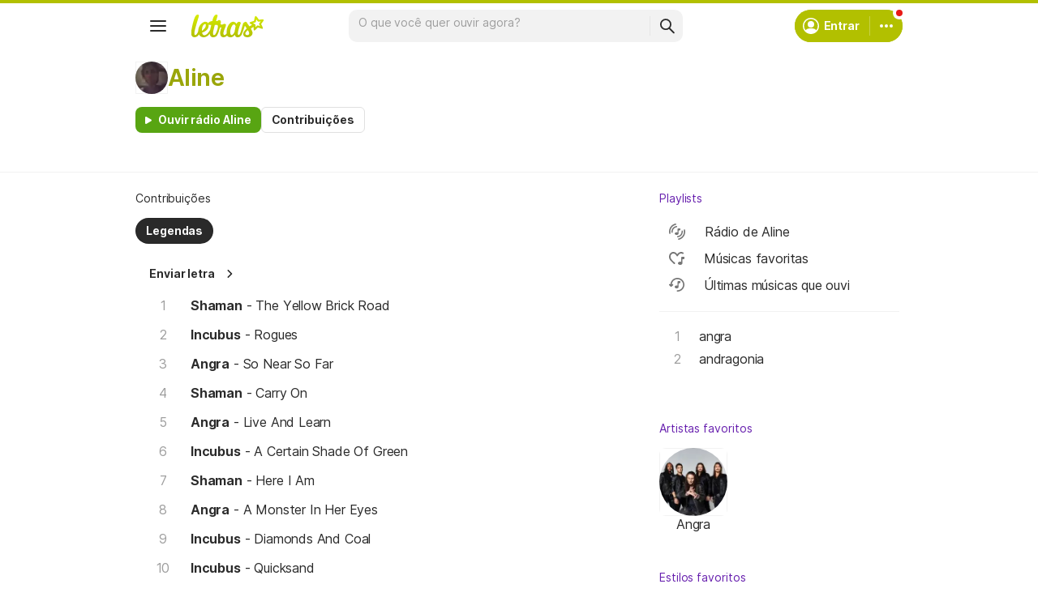

--- FILE ---
content_type: text/html; charset=utf-8
request_url: https://ssi.letras.mus.br/membros/4120465/playlists.ssi
body_size: 138
content:
<div class="js-pl-cnt"><div class="profile-playlists"><a href="/membros/4120465/playlists.html" class="sectionHeader"><h3>Playlists</h3></a><div class="ps u-scrollbar"><ul class="cnt-list user-playlists-default"> <li><a data-nofollow="true" rel="nofollow" href="/playlists/radio-aline-4120465/ouvir.html"><span class="bt-play"></span><span>Rádio de Aline</span></a></li> <li><a data-nofollow="true" rel="nofollow" href="/playlists/favoritas-4120465/ouvir.html"><span class="bt-play"></span><span>Músicas favoritas</span></a></li> <li><a data-nofollow="true" rel="nofollow" href="/playlists/ultimas-ouvidas-4120465/ouvir.html"><span class="bt-play"></span><span>Últimas músicas que ouvi</span></a></li></ul>
						<ul class="cnt-list cnt-list--num"> <li><a data-nofollow="true" rel="nofollow" href="/playlists/258742/ouvir.html"><span class="bt-play"></span><span>angra</span></a></li> <li><a data-nofollow="true" rel="nofollow" href="/playlists/171285/ouvir.html"><span class="bt-play"></span><span>andragonia</span></a></li></ul></div></div></div>

--- FILE ---
content_type: text/javascript; charset=utf-8
request_url: https://akamai.sscdn.co/gcs/letras-static/desktop/js/ui/user.cf1a1d73acfb6ad62.m-pt.js
body_size: 7018
content:
"use strict";(self.webpackChunkletras=self.webpackChunkletras||[]).push([[3163,6413],{717:function(e,t,n){n.d(t,{A:function(){return c}});var r=n(287);class i{constructor(e,t){var n=this.processScroll.bind(this);this.topbar=e,this.selector=t||"li > a",this.refresh(),this.topbar.addEventListener("click",n),window.addEventListener("scroll",n),this.processScroll(),r.A.on("navigate:url_run",()=>{window.removeEventListener("scroll",n)})}refresh(e){this.targets=[...this.topbar.querySelectorAll(this.selector)].map(e=>{var t=e.getAttribute("href");return/^#\w/.test(t)&&document.getElementById(t.replace("#",""))?t.replace("#",""):null}).filter(Boolean),this.offsets=this.targets.map(t=>e?document.getElementById(t).getBoundingClientRect().top+window.pageYOffset-100-e:document.getElementById(t).getBoundingClientRect().top+window.pageYOffset-100)}processScroll(){var e,t=window.pageYOffset+10,n=this.offsets,r=this.targets,i=this.activeTarget;for(e=n.length;e--;)i!=r[e]&&t>=n[e]&&(!n[e+1]||t<=n[e+1])&&this.activateButton(r[e])}activateButton(e){this.activeTarget=e,this.topbar.querySelectorAll(this.selector).forEach(e=>{e.classList.remove("on")}),this.topbar.querySelector("".concat(this.selector,'[href="#').concat(e,'"]')).classList.add("on")}}var o=e=>{var{topbar:t,selector:n,scrollspy:r}=e,o=t instanceof HTMLElement?t:document.querySelector(t);return r?r.refresh():r=new i(o,n),r},s=n(8231),a=!1,l=()=>{var e,t=(null===(e=document.getElementById("pub_10_ad_refresh"))||void 0===e?void 0:e.offsetHeight)||0;return t&&(t+=26),t},c={init:()=>{var e=document.querySelector(".alphabet-widget");if(e){(e=>{var t=e=>{var t=e.target.dataset.letter,n=document.getElementById(t);if(n){e.preventDefault();var r=n.getBoundingClientRect().top+window.pageYOffset-100;a||(r-=l()),window.scrollTo({top:r,left:0,behavior:"smooth"})}};e.removeEventListener("click",t),e.addEventListener("click",t),document.querySelectorAll(".cnt-list-alp--letter").forEach(e=>{e.removeEventListener("click",t),e.addEventListener("click",t)})})(e),s.A.init({element:document.querySelector(".alphabet-widget"),container:document.querySelector(".cnt-list--alp"),spaceTop:53});var t=o({topbar:"[data-spy]",selector:".alphabet-widget a"});t.refresh(l()),r.A.once("sticky_ad:unSticky",()=>{a=!0,t.refresh()})}}}},2875:function(e,t,n){n.d(t,{Vd:function(){return i},Xn:function(){return s},qG:function(){return o}});var r=400;function i(e){var t=arguments.length>1&&void 0!==arguments[1]?arguments[1]:r,n="number"==typeof t?t:r,i="function"==typeof t?t:arguments.length>2?arguments[2]:void 0;e.style.transitionProperty="height, margin, padding",e.style.transitionDuration=n+"ms",e.style.boxSizing="border-box",e.style.height=e.offsetHeight+"px",e.offsetHeight,e.style.overflow="hidden",e.style.height=0,e.style.paddingTop=0,e.style.paddingBottom=0,e.style.marginTop=0,e.style.marginBottom=0,setTimeout(()=>{e.style.display="none",e.style.removeProperty("height"),e.style.removeProperty("padding-top"),e.style.removeProperty("padding-bottom"),e.style.removeProperty("margin-top"),e.style.removeProperty("margin-bottom"),e.style.removeProperty("overflow"),e.style.removeProperty("transition-duration"),e.style.removeProperty("transition-property"),i&&"function"==typeof i&&i()},n)}function o(e,t){var n=arguments.length>2&&void 0!==arguments[2]?arguments[2]:r,i=0;e.style.opacity=i,e.style.display="";var o=setInterval(()=>{(i+=.1)<1?e.style.opacity=i:(e.style.opacity=1,t&&t(),clearInterval(o))},n/10)}function s(e,t){var n=arguments.length>2&&void 0!==arguments[2]?arguments[2]:r,i=1;e.style.opacity=i;var o=setInterval(()=>{(i-=.1)>=0?e.style.opacity=i:(e.style.opacity="",e.style.display="none",t&&t(),clearInterval(o))},n/10)}},3385:function(e,t,n){var r=n(8923),i=n(287),o=n(1468),s={friends:[],pendingFriends:[]},a={friends:0,pendingFriends:0},l=!1,c=!0;function d(){c=!1,a={friends:0,pendingFriends:0};for(var e=0;e<s.friends.length;e++)s.friends[e].seen||a.friends++;a.pendingFriends=s.pendingFriends.length,i.A.trigger("friendships:update_pending_count",a.pendingFriends)}function u(e){o.Ay.d("get.user").then(t=>{t.isLogged()&&fetch(r.v2.fullPath(r.v2.purgeFriendship(t.id,e),!0),{method:"POST"})})}function m(e){o.Ay.d("get.user").then(t=>{t.isLogged()&&fetch(r.v2.fullPath(r.v2.addFriendshipEvent(t.id,e),!0),{method:"POST"})})}function f(e){o.Ay.d("get.user").then(t=>{t.isLogged()&&fetch(r.v2.fullPath(r.v2.removeFriendshipEvent(t.id,e),!0),{method:"DELETE"})})}function v(e){return e&&e.received&&!e.accepted}t.A={init:function(){i.A.on("friendships:refresh",d),o.Ay.d("get.user").then((e,t)=>{!t&&e.isLogged()&&(o.Ay.d("friendships").then(function(e,t){var n;t?console.error(t):(null==e||null===(n=e.data)||void 0===n||n.forEach(e=>{v(e)?s.pendingFriends.unshift(e):s.friends.unshift(e)}),l=!1,i.A.trigger("friendships:refresh"))}),o.Ay.d("on.friendship").then(function(e){v(e)?s.pendingFriends.unshift(e):s.friends.unshift(e),l=!1,i.A.trigger("friendships:refresh")}))})},markAsSeen:function(){a.pendingFriends&&!l&&o.Ay.d("friendship.markAsSeen").then(()=>{for(var e=0;e<s.pendingFriends.length;e++)s.pendingFriends[e].seen=!0;l=!0,i.A.trigger("friendships:refresh")})},friendshipConfirm:function(e,t,n){if(!e)return!1;o.Ay.d("friendship.confirm",{id:e}).then((r,o)=>{if(o){var a;null===(a=document.querySelector('li[data-id="'.concat(e,'"]')))||void 0===a||a.remove(),console.error(o.msg)}else{for(var l=s.pendingFriends.length-1;l>-1;l--)if(s.pendingFriends[l].id==e){s.friends.unshift(s.pendingFriends[l]),s.pendingFriends.splice(l,1),m(t),u(t),i.A.trigger("friendships:refresh"),void 0!==n&&n();break}i.A.trigger("friendship","accept")}})},friendshipDecline:function(e,t,n){if(!e)return!1;o.Ay.d("friendship.decline",{id:e}).then((r,o)=>{if(o){var a;null===(a=document.querySelector('li[data-id="'.concat(e,'"]')))||void 0===a||a.remove(),console.error(o.msg)}else{for(var l=s.pendingFriends.length-1;l>-1;l--)if(s.pendingFriends[l].id==e){s.pendingFriends.splice(l,1),f(t),u(t),i.A.trigger("friendships:refresh"),void 0!==n&&n();break}i.A.trigger("friendship","decline")}})},friendshipRevoke:function(e,t){o.Ay.d("friendship.revoke",{userID:e}).then((n,r)=>{n?(u(e),void 0!==t&&t(),i.A.trigger("friendship","cancel")):console.error(r)})},friendshipRequest:function(e,t){o.Ay.d("friendship.request",{userID:e,serviceID:2}).then((e,n)=>{e?(void 0!==t&&t(),i.A.trigger("friendship","request")):console.error(n)})},Length:function(e){return a[e]?a[e]:e&&""!==e?0:a},Get:function(e){return s[e]?s[e]:e&&""!==e?null:s},isOwner:function(e,t){o.Ay.d("get.user").then(n=>{t(n.isLogged()&&e==n.id)})},IS_LOADING:c}},4173:function(e,t,n){n.d(t,{_:function(){return o}});var r=n(1595),i=n(5802);function o(e,t){var n={loadingHtml:(0,r.bY)({wrapperStyle:{position:"initial"}}),loadingClass:"js-iload-loading",action:"start",html:"",append:!0,lazyload:!0},o=Object.assign({},n,t);if(""!==o.html&&(o.action="end"),"start"===o.action){var s=document.createElement("div");return s.innerHTML=o.loadingHtml,s.firstElementChild.classList.add(o.loadingClass),o.append?e.appendChild(s.firstElementChild):e.innerHTML=s.innerHTML,e}if("end"===o.action){var a=e.querySelector(".".concat(o.loadingClass));if(null==a||a.remove(),""!==o.html.trim()){var l=document.createElement("div");l.innerHTML=o.html;var c=[...l.children];c.forEach(e=>e.classList.add("fadeIn")),o.append?c.forEach(t=>e.appendChild(t)):e.innerHTML=l.innerHTML}}return o.lazyload&&i.A.run(),e}},5453:function(e,t,n){n.r(t);var r=n(9335),i=n(287),o=n(2294),s=n(904),a=n(6113).A.extend({savePlaylist(){this.savingPlaylist||(this.savingPlaylist=!0,r.A.fetchUserPlaylists().then(e=>{this.createPlaylist(e).then(()=>this.closeModal()).catch(window.alert).finally(()=>this.savingPlaylist=!1)}))},createPlaylist(e){return new Promise((t,n)=>{var r=this.model.get("Name");r&&""!==r.trim()||(r=(0,s.xG)(e.models));var o=this.model.get("SongList").reduce((e,t)=>e.concat(this.getSongIDFromID(t)),[]);e.createPlaylist(r,o,this.model.get("Visibility")).then(this.setUpNewPlaylist.bind(this)).then(()=>{i.A.trigger("edit:playlist_created"),i.A.trigger("edit:playlist_done",this.model.get("Hash")),t()}).catch(()=>n("Ocorreu um erro ao criar a playlist"))})},setUpNewPlaylist(e){var t=this.getCurrentState();this.model=e,this.model.set("SongList",t.songs),this.model.set("Visibility",t.visibility),this.bindSongListEvents(),this.renderSongList()}});t.default={init:function(){(0,s.G)(new a({title:"Nova playlist",new:!0,model:new o.A(null,{parse:!0})}))}}},6564:function(e,t,n){n.r(t),n.d(t,{default:function(){return ge}});var r,i,o,s,a,l=n(287),c=n(1468),d=n(467),u=n(412),m=n(7628),f=n(2875),v=n(7145),p=n(586),h=n(4173),g=n(2068),y=n(904),L=!1,b=null,A="/timeline/";function E(e,t,n){var r=new URLSearchParams;return r.set("entity_id",e),r.set("user_id",t),r.set("type",n),fetch("".concat(A,"like/?").concat(r.toString()),{method:"POST"})}function S(e,t,n){var r=new URLSearchParams;return r.set("entity_id",e),r.set("user_id",t),r.set("type",n),fetch("".concat(A,"unlike/?").concat(r.toString()),{method:"POST"})}function k(e,t){return a.replace(/%commentID%/g,t.ID).replace(/%avatar%/g,t.Avatar).replace(/%authorID%/g,t.AuthorID).replace(/%isLiked%/g,t.ViewerLiked?"is-liked":"").replace(/%likeButton%/g,t.ViewerLiked?"Descurtir":"Curtir").replace(/%hasLikes%/g,0===t.Likes?"display: none":"").replace(/%likes%/g,t.Likes).replace(/%timeAgo%/g,t.TimeAgo).replace(/%deleteLabel%/g,"Excluir").replace(/%isAuthor%/g,e===t.AuthorID?"display: none":"")}function w(e){var t=document.querySelector('[data-id="'.concat(e.ID,'"]'));t.querySelector(".author").textContent=e.Nickname,t.querySelector(".comment-content").textContent=e.Comment}function q(e,t){var n=e.value.trim();n.length<5||n.length>140?alert(n.length<5?"Comentário muito curto!":"Comentário muito longo!"):n&&function(e,t){var n=new FormData;return n.append("msg",e),fetch("".concat(A).concat(t,"/post-comment/"),{method:"POST",body:n})}(n,t).then(e=>e.json()).then(t=>{e.value="";c.Ay.d("on.login").then(n=>{var r,i;r=n.id,i=k(r,t),e.parentElement.before((0,p.f)(i)),w(t)}),l.A.trigger("timeline","comment_new")}).catch(()=>{alert("Erro ao postar comentário.")})}function I(e){e.preventDefault(),e.stopPropagation(),o.classList.remove("isVisible"),(0,v.fY)()}function P(){c.Ay.d("on.login").then(e=>{e.isLogged();((e,t)=>{var n=function(){if(!window._comments||!window._comments[r])return"continue";var e=document.querySelector(".profile-timeline-item[data-id='".concat(r,"'] .profile-timeline-comments-box"));window._comments[r].forEach(n=>{if(!n.AuthorIsBlocked||n.AuthorID==t.id){var r=k(t.id,n);e.before((0,p.f)(r)),w(n)}})};for(var r in window._comments)n();window._comments=null})(0,e)})}function T(){var e,t=document.querySelector(".button.-drop.on");null===(e=i)||void 0===e||e.classList.remove("isVisible"),null==t||t.classList.remove("on"),l.A.trigger("overlay:close")}function D(e){var t,n,r=e.target;r.classList.contains("-drop")||null!==(t=i)&&void 0!==t&&t.contains(r)||null===(n=i)||void 0===n||!n.classList.contains("isVisible")||T()}function j(e){var t;e.preventDefault(),e.stopPropagation();var n=e.currentTarget,r=document.querySelector(".profile-timeline");if(n.classList.contains("on"))T();else{T();var o=n.getBoundingClientRect().top-r.getBoundingClientRect().top+40;n.classList.toggle("on"),null===(t=i)||void 0===t||t.classList.toggle("isVisible"),i.style.top="".concat(o,"px");var{id:s}=n.closest(".profile-timeline-item").dataset;i.setAttribute("data-id",s)}}function _(e){e.preventDefault(),e.stopPropagation();var{id:t}=e.currentTarget.closest(".profile-timeline-item").dataset;s.render("modal-timeline",'<a href="#" class="js-rmv modal-box-link" data-id="'.concat(t,'">').concat("Remover","</a>")).open("modal-timeline");var n=document.querySelector(".modal-timeline .js-rmv");n.removeEventListener("click",O),n.addEventListener("click",O)}function F(e){e.preventDefault(),e.stopPropagation();var t=e.currentTarget;(function(e){var{userid:t,visibility:n}=e.dataset;return fetch("/membros/".concat(t,"/visibility/").concat(n,"/"),{method:"POST"})})(t).then(e=>{e&&e.ok?(t.closest(".cnt-list-check").querySelector("input:checked").checked=!1,t.querySelector("input").checked=!0,l.A.trigger("timeline","visibility_".concat(t.dataset.visibility))):alert("Algo deu errado! =/");T()}).catch(e=>{404!=e.status&&(T(),alert("Algo deu errado! =/"))})}function O(e){e.preventDefault(),e.stopPropagation();var t,n,o=e.currentTarget.dataset.id||i.dataset.id;if(confirm("Tem certeza que deseja remover esse post?")){var{userId:s}=r.dataset,a=document.querySelector(".profile-timeline-item[data-id='".concat(o,"']"));(t=o,n=s,fetch("".concat(A).concat(t,"/delete/?user_id=").concat(n),{method:"POST"})).then(()=>{var e=a.nextElementSibling;(0,f.Vd)(e,200),(0,f.Vd)(a,()=>{a.remove(),e.remove()}),l.A.trigger("timeline","delete_event")}).catch(()=>{alert("Erro ao remover post.")})}T()}function M(e){c.Ay.logged(e,"bottom right",()=>{var{id:t}=e.closest(".js-media").dataset,n=window._likeTypes[e.dataset.type],{userId:i}=r.dataset,o=e.classList.contains("is-liked");(o?S:E)(t,i,n).then(e=>e.json()).then(t=>{var{likes:r}=t;e.classList.toggle("is-liked"),e.innerHTML=o?"Curtir":"Descurtir";var i=e.parentElement.querySelector(".js-lks");if(i)i.querySelector("span").textContent="".concat(r),i.style.display=0===r?"none":"";else{var s=document.createElement("span");s.classList.add("js-lks"),s.innerHTML=" (<span>".concat(r,"</span>) "),s.style.display=0===r?"none":"",e.appendChild(s)}var a=o?"unlike":"like",c=1==n?"event":"comment";l.A.trigger("timeline","".concat(a,"_").concat(c))}).catch(()=>{alert(o?"Erro ao descurtir. Tente novamente.":"Erro ao curtir. Tente novamente.")})})}function H(e){var t=e.target,n=t.closest(".js-lk");n&&(e.preventDefault(),e.stopPropagation(),M(n));var r=t.closest(".js-rmcm");r&&(e.preventDefault(),e.stopPropagation(),function(e){if(confirm("Tem certeza que deseja remover este comentário?")){var t=e.closest(".js-media"),{id:n}=t.dataset;(function(e){return fetch("".concat(A,"delete-comment/").concat(e,"/"),{method:"POST"})})(n).then(()=>{(0,f.Xn)(t,()=>{t.remove()}),l.A.trigger("timeline","comment_delete")}).catch(()=>{alert("Erro ao remover comentário!")})}}(r))}function C(){r.querySelectorAll(".button.-drop").forEach(e=>{e.removeEventListener("click",j),e.addEventListener("click",j)}),r.querySelectorAll(".buttonMod").forEach(e=>{e.removeEventListener("click",_),e.addEventListener("click",_)}),r.querySelectorAll(".js-visibilitybt").forEach(e=>{e.removeEventListener("click",F),e.addEventListener("click",F)}),r.querySelectorAll(".timelineDropdown-delete-button").forEach(e=>{e.removeEventListener("click",O),e.addEventListener("click",O)})}function x(e){e.preventDefault(),e.stopPropagation();var t=e.currentTarget,n=t.closest(".profile-timeline-item");if(L){if(n=n.querySelector(".profile-timeline-comments"),t.classList.contains("active"))return t.classList.remove("active"),void(0,f.Xn)(n)}else n=n.querySelector(".profile-timeline-comments-box");c.Ay.logged(t,"bottom right",()=>{t.classList.add("active"),(0,f.qG)(n,()=>{n.querySelector(".js-cmev").focus()})})}function B(e){e.preventDefault(),e.stopPropagation();var t=e.currentTarget.closest(".profile-timeline-comments");if(!(t.children.length>1)){var n=t.querySelector(".profile-timeline-comments-box");(0,f.Xn)(n),t.parentElement.querySelector(".js-clcmev").classList.remove("active")}}function U(e){var t=e.currentTarget,{id:n}=t.closest(".profile-timeline-item").dataset;if(13===e.which){if(e.ctrlKey)return;e.preventDefault(),e.stopPropagation(),q(t,n)}}function R(e){e.preventDefault(),e.stopPropagation();var t=e.currentTarget.parentElement.querySelector("input"),{id:n}=t.closest(".profile-timeline-item").dataset;q(t,n)}function N(e){e.preventDefault(),e.stopPropagation();var t=e.currentTarget,{dns:n,artist:r,more:i,avatar:s,nickname:a}=t.dataset,l=JSON.parse(i),c=L?"\n            <li>\n                <a href='/%dns%/%url%/#autoplay'>\n                    <b>%artist%</b> - %name%\n                </a>\n            </li>\n        ":"\n            <li>\n                <a href='/%dns%/%url%/#autoplay'>\n                    <b>%artist%</b> - %name% \n                    <i class='buttonSuggestListen font --base --strong --size14'>ouvir</i>\n                </a>\n            </li>\n        ",d="";if(l.forEach(e=>{d+=c.replace(/%dns%/g,n).replace(/%url%/g,e.URL).replace(/%artist%/g,r).replace(/%name%/g,e.SongName)}),L){var m=t.parentElement.querySelector(".cnt-list"),f=m.querySelectorAll("li")[0];return m.innerHTML=f.outerHTML+d,void t.remove()}o.querySelector(".js-head-agrupa-modal").innerHTML='\n        <div class="profile-timeline-item">\n            <div class="profile-timeline-item-content font --base --mobileSize14 --contributed">\n\t\t\t\t'.concat((0,u.Vz)({src:s,alt:a,size:u.Dm.small,shape:u.jZ.circle}),"\n                <i></i>\n                <p>").concat("Enviou as letras","</p>\n            </div>\n        </div>\n    "),o.querySelector(".cnt-list").innerHTML=d,o.classList.add("isVisible"),(0,v.mh)()}function z(e){e.preventDefault(),e.stopPropagation();var t=e.currentTarget,{avatar:n,nickname:r,more:i}=t.dataset,s=JSON.parse(i),a="<li><a href='/%dns%/%url%/#autoplay'><b>%artist%</b> - %name%</a></li>",l="";s.forEach(e=>{l+=a.replace(/%dns%/g,e.ArtistDns).replace(/%url%/g,e.SongURL).replace(/%artist%/g,e.ArtistName).replace(/%name%/g,e.SongName)});var c=t.parentElement.querySelector(".cnt-list"),d=c.querySelectorAll("li")[0];if(L)return c.innerHTML=d.outerHTML+l,void t.remove();o.querySelector(".js-head-agrupa-modal").innerHTML='\n        <div class="profile-timeline-item">\n            <div class="profile-timeline-item-content --listen font --base --mobileSize14">\n\t\t\t\t'.concat((0,u.Vz)({src:n,alt:r,size:u.Dm.small,shape:u.jZ.circle}),"\n                <i></i>\n                <p>").concat("Ouviu as músicas","</p>\n            </div>\n        </div>\n    "),o.querySelector(".cnt-list").innerHTML=d.outerHTML+l,o.classList.add("isVisible"),(0,v.mh)()}function V(){var e;r.querySelectorAll(".js-clcmev").forEach(e=>{e.removeEventListener("click",x),e.addEventListener("click",x)}),r.querySelectorAll(".profile-timeline-comments-box textarea").forEach(e=>{e.removeEventListener("focusout",B),e.addEventListener("focusout",B)}),r.querySelectorAll(".js-cmev").forEach(e=>{e.removeEventListener("keydown",U),e.addEventListener("keydown",U)}),r.querySelectorAll(".profile-timeline-comments-form button").forEach(e=>{e.removeEventListener("click",R),e.addEventListener("click",R)}),r.querySelectorAll(".js-shmlisten").forEach(e=>{e.removeEventListener("click",z),e.addEventListener("click",z)}),r.querySelectorAll(".js-shml").forEach(e=>{e.removeEventListener("click",N),e.addEventListener("click",N)});var t=null===(e=o)||void 0===e?void 0:e.querySelector(".lyricContribModal-close");t&&(t.removeEventListener("click",I),t.addEventListener("click",I));var n=document.querySelector(".js-am-overlay");n&&(n.removeEventListener("click",I),n.addEventListener("click",I))}var G=(0,g.A)(()=>{var e=r.querySelectorAll("div.profile-timeline-item"),t=document.querySelector("footer.footer");if((0,y.zd)(e,t,400)){var n=Number(e[e.length-1].dataset.id);if(n&&b!==n){b=n,(0,h._)(r);var i=Number(r.dataset.userId),o=new URLSearchParams;o.set("user_id",i),o.set("max_id",n),(0,m.A)("".concat(A,"show.ssi?").concat(o.toString()),{type:"GET"}).then(e=>e.text()).then(e=>{window.removeEventListener("scroll",G),(0,h._)(r,{html:e}),P(),C(),V(),window.addEventListener("scroll",G)}).catch(e=>{404!=e.status&&alert("Algo deu errado! =/")}).finally(()=>{(0,h._)(r,{html:"",action:"end",lazyload:!1})})}}},100);var X=function(){var e=(0,d.A)(function*(){return(yield n.e(2155).then(n.bind(n,2155))).default});return function(){return e.apply(this,arguments)}}(),Y=function(){var e=(0,d.A)(function*(){return(yield n.e(3815).then(n.bind(n,3815))).default});return function(){return e.apply(this,arguments)}}(),Z=function(e){(e?Y:X)().then(e=>{s=e}),l.A.on("navigate:url_run",()=>{window.removeEventListener("scroll",G)}),L=e,a=document.getElementById("timeline_event_comments").innerHTML,r=document.getElementById("js-timeline"),i=document.querySelector(".timelineDropdown"),o=document.querySelector(".js-agrupa-modal"),r.removeEventListener("click",H),P(),window.__IsMobile||(document.addEventListener("click",D),l.A.once("navigate:url_run",()=>document.removeEventListener("click",D))),C(),V(),r.addEventListener("click",H),window._singleEvent||(window.removeEventListener("scroll",G),window.addEventListener("scroll",G))};var J={init:function(){var e=document.getElementById("js-contrib-paginator"),t=document.querySelector(".js-contrib-list");e.addEventListener("click",function(n){n.preventDefault();var r=t.querySelectorAll("a[data-id]"),i=r.length-1,o=r.item(i).dataset.id,{contrib:s,user:a}=this.dataset,l="/membros/".concat(a,"/contrib/").concat(s,".ssi");fetch("".concat(l,"?start=").concat(o),{method:"GET",headers:{"Content-Type":"text/html"}}).then(e=>e.text()).then(n=>{var r,i=document.createElement("template");i.innerHTML=n.trim(),t.insertAdjacentHTML("beforeend",i.content.firstElementChild.innerHTML),(null===(r=i.content.lastElementChild)||void 0===r?void 0:r.id)!==e.id&&e.remove()}).catch(e=>console.error(e))})}},K=n(4705),Q=n(135),W=n(3385),$=n(6942);function ee(e,t){var n=Object.keys(e);if(Object.getOwnPropertySymbols){var r=Object.getOwnPropertySymbols(e);t&&(r=r.filter(function(t){return Object.getOwnPropertyDescriptor(e,t).enumerable})),n.push.apply(n,r)}return n}function te(e){for(var t=1;t<arguments.length;t++){var n=null!=arguments[t]?arguments[t]:{};t%2?ee(Object(n),!0).forEach(function(t){(0,K.A)(e,t,n[t])}):Object.getOwnPropertyDescriptors?Object.defineProperties(e,Object.getOwnPropertyDescriptors(n)):ee(Object(n)).forEach(function(t){Object.defineProperty(e,t,Object.getOwnPropertyDescriptor(n,t))})}return e}var ne,re=(e,t)=>{var n=Object.keys(e).length;for(var r in e)e.hasOwnProperty(r)&&e[r](e=>--n||t(e))},ie=(e,t,n)=>{((e,t,n)=>{"letrasmusbr"==e&&(e=2866846);var r={Friendship:!1};re({checkFriendship:t=>{c.Ay.d("friendship.isMyFriend",{friendID:Number(e)}).then(function(e){e&&(r.Friendship={IsPending:()=>!1}),t(r)})},checkPendingFRs:function(t){c.Ay.d("friendship.requested").then(n=>{var{data:i=[]}=n;for(var o in i){var s=i[o];if(s.userID==e){r.Friendship={IsPending:()=>!0},s.received?r.Friendship.RequestedUserId=s.userID:r.Friendship.RequestedUserId=r.LoggedUser.Id;break}}t(r)})},checkUserID:t=>{c.Ay.d("get.user").then(n=>{n.isLogged()&&(r.LoggedUser={Id:n.id}),r.User={Id:e},t(r)})}},e=>{var r=e&&e.Friendship&&!e.Friendship.IsPending(),i=document.getElementById("js-c-fr-bt");if(i){i.innerHTML=t(e);var o=i.firstElementChild;n(r,e,o)}})})(e,t,n),document.addEventListener("click",e=>{var n=e.target.closest(".js-request-fr");if(n){e.preventDefault(),e.stopPropagation();var r=n.parentElement;if(window.__IsMobile)return void(0,Q.qf)((0,$.Z)());c.Ay.logged(n,"up left",e=>{var i=+n.dataset.userid,o={LoggedUser:{Id:e.id},User:{Id:i}};n.classList.contains("on")?W.A.friendshipRevoke(i,()=>{r.innerHTML=t(te(te({},o),{},{Friendship:!1})),l.A.trigger("friendships:remove_last_loggeds",i)}):W.A.friendshipRequest(i,()=>{r.innerHTML=t(te(te({},o),{},{Friendship:{IsPending:()=>!0,RequestedUserId:e.id}}))})})}});var r=document.querySelector("#js-c-requests-fr");if(r){var i=e=>{if(void 0===e&&(e=W.A.Length("pendingFriends")),e){var t=e;window.__IsMobile||(t=1===e?[t,"amigo pendente"].join(" "):[t,"amigos pendentes"].join(" "));var n=r.querySelector("b");n&&(n.innerHTML=t,r.style.display="inline-flex")}else r.style.display="none"};i(),l.A.on("friendships:update_pending_count",i)}},oe=n(717),se=n(5453),ae=n(5186),le=null,ce=e=>{var t,{Friendship:n,LoggedUser:r,User:i}=e;return t=n?n.IsPending()?n.RequestedUserId==r.Id?'\n                    <a data-userid="%userID%" class="button -bold profile-friendshipButton js-request-fr on" href="">\n                        '.concat("Solicitação de amizade enviada",'\n                        <i class="x">x</i>\n                    </a>\n                '):'\n                    <a class="button -bold profile-friendshipButton on" href="/membros/%loggedUserID%/amigos.html">\n                        '.concat("Ver solicitação recebida","\n                    </a>\n                "):'\n                <a data-userid="%userID%" class="button -bold profile-friendshipButton js-request-fr on" href="/membros/%userID%/amigos.html">\n                    '.concat("Desfazer amizade",' \n                    <i class="x js-request-fr">x</i>\n                </a>\n    \n                <a class="button -bold" href="/membros/%loggedUserID%/mensagens/%userID%/">\n                    ').concat("Enviar mensagem","\n                </a>\n            "):'\n            <a data-userid="%userID%" class="button -violet js-request-fr" href="#">\n                '.concat("Adicionar aos amigos","\n            </a>\n        "),(0,ae.A)(t,{Friendship:n,userID:i.Id,loggedUserID:null==r?void 0:r.Id})};function de(){if(le){var e=le.querySelector(".ps");e&&ne&&e.scrollTo(0,ne)}}function ue(e){var t=e.target.closest(".js-new-pl");t&&(e.preventDefault(),e.stopPropagation(),c.Ay.d("on.auth",{element:t,position:"right top"}).then(se.default.init))}function me(){(le=document.querySelector(".js-pl-cnt"))&&le.addEventListener("ajaxIncludeLoaded",de),de(),le&&(le.removeEventListener("click",ue),le.addEventListener("click",ue))}function fe(){if(le){var e=le.querySelector(".ps-container");e&&(ne=e.scrollTop)}var t=document.querySelectorAll(".js-pl-cnt");t.length>0&&c.Ay.d("get.user").then(e=>{var n="/membros/".concat(e.id,"/playlists.ssi");fetch(n).then(e=>e.text()).then(e=>{t.forEach(t=>{t.innerHTML=e}),de()})})}function ve(e){if(e&&e.Id&&e.User&&e.User.GetAvatar&&e.User.Nickname){var t=document.querySelectorAll("#js-c-llf-list a[data-friend-id]");if(t.length<4){var n=(0,ae.A)('\n    <a data-friend-id="%friendID%" href="/membros/%friendID%/">\n        <img src="%friendAvatar%" alt="" width="44" height="44">\n        <b>%friendNickname%</b>\n    </a>\n',{friendID:e.Id,friendAvatar:e.User.GetAvatar(50),friendNickname:e.User.Nickname});t[t.length-1].after((0,p.f)(n))}}}function pe(e){if(e){var t=document.getElementById("js-c-llf-list"),n=t.querySelector('a[data-friend-id="'.concat(e,'"]'));n&&(0,f.Xn)(n,()=>{n.remove(),t.querySelectorAll("a").length<=1&&(0,f.Xn)(t)})}}function he(e){var t=arguments.length>1&&void 0!==arguments[1]?arguments[1]:()=>null;document.getElementById("js-c-requests-fr")&&(l.A.off("friendships:add_to_last_loggeds"),l.A.off("friendships:remove_last_loggeds"),l.A.on("friendships:add_to_last_loggeds",ve),l.A.on("friendships:remove_last_loggeds",pe)),ie(e,ce,t)}l.A.on("edit:playlist_removed",fe),l.A.on("edit:playlist_created",fe),l.A.on("edit:playlist_renamed",fe);var ge={init:function(e){e||(e=(window.location.pathname.match(/\/membros\/([^\/]+)\//)||[])[1]),he(e),me(),W.A.init(),document.getElementById("js-timeline")&&Z(),document.getElementById("js-contrib-paginator")&&J.init(),oe.A.init()},initFriendshipEvents:he}}}]);

--- FILE ---
content_type: text/plain; charset=UTF-8
request_url: https://at.teads.tv/fpc?analytics_tag_id=PUB_15558&tfpvi=&gdpr_consent=&gdpr_status=0&gdpr_reason=0&ccpa_consent=&sv=prebid-v1
body_size: 56
content:
OTlmNGM0MWYtNzQ4Ny00ZjRmLThmMTItNWFlNTcxNTk3YjcxIy0zLTM=

--- FILE ---
content_type: application/javascript; charset=utf-8
request_url: https://fundingchoicesmessages.google.com/f/AGSKWxVpFYM69PldGBOXj6JFg6ZozUy-ZamJU7ZWpxQQbz9FJs6yPyH-wOMiJRT13KdeihJbPwyF9-Mptf9yN7mjMB6syjVVei6IHYnvcUORRNQFSJ17r1552VEEThDu9TG_H9jATlt8ArqGdIhGh2ZsHwn7oax7kM8YnCej920D-7k2ohpDjkINH2DgOiWm/_/adserve._dart_interstitial..ad6media./sponseredlinksros.?banner.id=
body_size: -1290
content:
window['92be43e1-8f2c-4da0-8491-3c70c015fcd2'] = true;